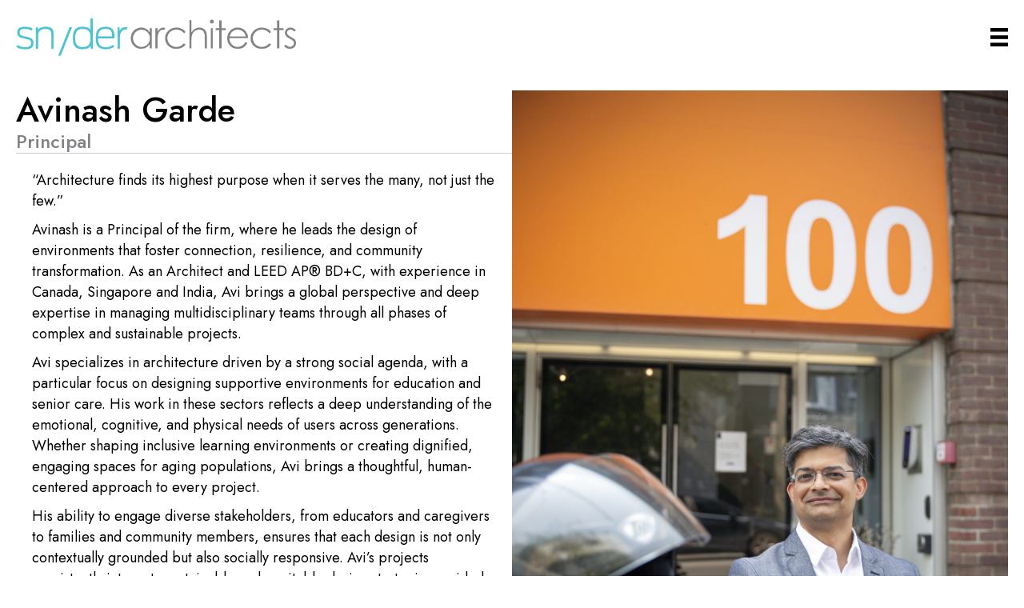

--- FILE ---
content_type: text/html; charset=UTF-8
request_url: http://snyderarchitects.ca/staff/avinash-garde/
body_size: 44944
content:
<!DOCTYPE html>
<html lang="en-CA">
<head>
<meta charset="UTF-8" />
<script>
var gform;gform||(document.addEventListener("gform_main_scripts_loaded",function(){gform.scriptsLoaded=!0}),document.addEventListener("gform/theme/scripts_loaded",function(){gform.themeScriptsLoaded=!0}),window.addEventListener("DOMContentLoaded",function(){gform.domLoaded=!0}),gform={domLoaded:!1,scriptsLoaded:!1,themeScriptsLoaded:!1,isFormEditor:()=>"function"==typeof InitializeEditor,callIfLoaded:function(o){return!(!gform.domLoaded||!gform.scriptsLoaded||!gform.themeScriptsLoaded&&!gform.isFormEditor()||(gform.isFormEditor()&&console.warn("The use of gform.initializeOnLoaded() is deprecated in the form editor context and will be removed in Gravity Forms 3.1."),o(),0))},initializeOnLoaded:function(o){gform.callIfLoaded(o)||(document.addEventListener("gform_main_scripts_loaded",()=>{gform.scriptsLoaded=!0,gform.callIfLoaded(o)}),document.addEventListener("gform/theme/scripts_loaded",()=>{gform.themeScriptsLoaded=!0,gform.callIfLoaded(o)}),window.addEventListener("DOMContentLoaded",()=>{gform.domLoaded=!0,gform.callIfLoaded(o)}))},hooks:{action:{},filter:{}},addAction:function(o,r,e,t){gform.addHook("action",o,r,e,t)},addFilter:function(o,r,e,t){gform.addHook("filter",o,r,e,t)},doAction:function(o){gform.doHook("action",o,arguments)},applyFilters:function(o){return gform.doHook("filter",o,arguments)},removeAction:function(o,r){gform.removeHook("action",o,r)},removeFilter:function(o,r,e){gform.removeHook("filter",o,r,e)},addHook:function(o,r,e,t,n){null==gform.hooks[o][r]&&(gform.hooks[o][r]=[]);var d=gform.hooks[o][r];null==n&&(n=r+"_"+d.length),gform.hooks[o][r].push({tag:n,callable:e,priority:t=null==t?10:t})},doHook:function(r,o,e){var t;if(e=Array.prototype.slice.call(e,1),null!=gform.hooks[r][o]&&((o=gform.hooks[r][o]).sort(function(o,r){return o.priority-r.priority}),o.forEach(function(o){"function"!=typeof(t=o.callable)&&(t=window[t]),"action"==r?t.apply(null,e):e[0]=t.apply(null,e)})),"filter"==r)return e[0]},removeHook:function(o,r,t,n){var e;null!=gform.hooks[o][r]&&(e=(e=gform.hooks[o][r]).filter(function(o,r,e){return!!(null!=n&&n!=o.tag||null!=t&&t!=o.priority)}),gform.hooks[o][r]=e)}});
</script>

<meta name='viewport' content='width=device-width, initial-scale=1.0' />
<meta http-equiv='X-UA-Compatible' content='IE=edge' />
<link rel="profile" href="https://gmpg.org/xfn/11" />
<meta name='robots' content='index, follow, max-image-preview:large, max-snippet:-1, max-video-preview:-1' />

	<!-- This site is optimized with the Yoast SEO plugin v25.6 - https://yoast.com/wordpress/plugins/seo/ -->
	<title>Avinash Garde - Snyder Architects</title>
	<meta name="description" content="As a Principal at Snyder Architects, Avinash Garde specializes in designing supportive educational and senior care environments. His human-centered approach and global experience deliver sustainable and community-focused projects." />
	<link rel="canonical" href="https://snyderarchitects.ca/staff/avinash-garde/" />
	<meta property="og:locale" content="en_US" />
	<meta property="og:type" content="article" />
	<meta property="og:title" content="Avinash Garde - Snyder Architects" />
	<meta property="og:description" content="As a Principal at Snyder Architects, Avinash Garde specializes in designing supportive educational and senior care environments. His human-centered approach and global experience deliver sustainable and community-focused projects." />
	<meta property="og:url" content="https://snyderarchitects.ca/staff/avinash-garde/" />
	<meta property="og:site_name" content="Snyder Architects" />
	<meta property="article:modified_time" content="2025-09-08T13:47:18+00:00" />
	<meta property="og:image" content="https://snyderarchitects.ca/wp-content/uploads/2025/03/AVINASHG-28-scaled.jpg" />
	<meta property="og:image:width" content="1707" />
	<meta property="og:image:height" content="2560" />
	<meta property="og:image:type" content="image/jpeg" />
	<meta name="twitter:card" content="summary_large_image" />
	<meta name="twitter:label1" content="Est. reading time" />
	<meta name="twitter:data1" content="1 minute" />
	<script type="application/ld+json" class="yoast-schema-graph">{"@context":"https://schema.org","@graph":[{"@type":"WebPage","@id":"https://snyderarchitects.ca/staff/avinash-garde/","url":"https://snyderarchitects.ca/staff/avinash-garde/","name":"Avinash Garde - Snyder Architects","isPartOf":{"@id":"https://snyderarchitects.ca/#website"},"primaryImageOfPage":{"@id":"https://snyderarchitects.ca/staff/avinash-garde/#primaryimage"},"image":{"@id":"https://snyderarchitects.ca/staff/avinash-garde/#primaryimage"},"thumbnailUrl":"https://snyderarchitects.ca/wp-content/uploads/2025/03/AVINASHG-28-scaled.jpg","datePublished":"2025-03-06T22:14:52+00:00","dateModified":"2025-09-08T13:47:18+00:00","description":"As a Principal at Snyder Architects, Avinash Garde specializes in designing supportive educational and senior care environments. His human-centered approach and global experience deliver sustainable and community-focused projects.","breadcrumb":{"@id":"https://snyderarchitects.ca/staff/avinash-garde/#breadcrumb"},"inLanguage":"en-CA","potentialAction":[{"@type":"ReadAction","target":["https://snyderarchitects.ca/staff/avinash-garde/"]}]},{"@type":"ImageObject","inLanguage":"en-CA","@id":"https://snyderarchitects.ca/staff/avinash-garde/#primaryimage","url":"https://snyderarchitects.ca/wp-content/uploads/2025/03/AVINASHG-28-scaled.jpg","contentUrl":"https://snyderarchitects.ca/wp-content/uploads/2025/03/AVINASHG-28-scaled.jpg","width":1707,"height":2560},{"@type":"BreadcrumbList","@id":"https://snyderarchitects.ca/staff/avinash-garde/#breadcrumb","itemListElement":[{"@type":"ListItem","position":1,"name":"Home","item":"https://snyderarchitects.ca/"},{"@type":"ListItem","position":2,"name":"Avinash Garde"}]},{"@type":"WebSite","@id":"https://snyderarchitects.ca/#website","url":"https://snyderarchitects.ca/","name":"Snyder Architects","description":"","publisher":{"@id":"https://snyderarchitects.ca/#organization"},"potentialAction":[{"@type":"SearchAction","target":{"@type":"EntryPoint","urlTemplate":"https://snyderarchitects.ca/?s={search_term_string}"},"query-input":{"@type":"PropertyValueSpecification","valueRequired":true,"valueName":"search_term_string"}}],"inLanguage":"en-CA"},{"@type":"Organization","@id":"https://snyderarchitects.ca/#organization","name":"Snyder Architects","url":"https://snyderarchitects.ca/","logo":{"@type":"ImageObject","inLanguage":"en-CA","@id":"https://snyderarchitects.ca/#/schema/logo/image/","url":"https://snyderarchitects.ca/wp-content/uploads/2025/01/Snyder-Logo.png","contentUrl":"https://snyderarchitects.ca/wp-content/uploads/2025/01/Snyder-Logo.png","width":533,"height":81,"caption":"Snyder Architects"},"image":{"@id":"https://snyderarchitects.ca/#/schema/logo/image/"},"sameAs":["https://www.linkedin.com/company/snyder-architects","https://www.instagram.com/snyderarchitects.ca/"]}]}</script>
	<!-- / Yoast SEO plugin. -->


<link rel='dns-prefetch' href='//fonts.googleapis.com' />
<link href='https://fonts.gstatic.com' crossorigin rel='preconnect' />
<link rel="alternate" type="application/rss+xml" title="Snyder Architects &raquo; Feed" href="https://snyderarchitects.ca/feed/" />
<link rel="alternate" title="oEmbed (JSON)" type="application/json+oembed" href="https://snyderarchitects.ca/wp-json/oembed/1.0/embed?url=https%3A%2F%2Fsnyderarchitects.ca%2Fstaff%2Favinash-garde%2F" />
<link rel="alternate" title="oEmbed (XML)" type="text/xml+oembed" href="https://snyderarchitects.ca/wp-json/oembed/1.0/embed?url=https%3A%2F%2Fsnyderarchitects.ca%2Fstaff%2Favinash-garde%2F&#038;format=xml" />
<link rel="preload" href="http://snyderarchitects.ca/wp-content/plugins/bb-plugin/fonts/fontawesome/5.15.4/webfonts/fa-solid-900.woff2" as="font" type="font/woff2" crossorigin="anonymous">
<link rel="preload" href="http://snyderarchitects.ca/wp-content/plugins/bb-plugin/fonts/fontawesome/5.15.4/webfonts/fa-regular-400.woff2" as="font" type="font/woff2" crossorigin="anonymous">
<link rel="preload" href="http://snyderarchitects.ca/wp-content/plugins/bb-plugin/fonts/fontawesome/5.15.4/webfonts/fa-brands-400.woff2" as="font" type="font/woff2" crossorigin="anonymous">
<style id='wp-img-auto-sizes-contain-inline-css'>
img:is([sizes=auto i],[sizes^="auto," i]){contain-intrinsic-size:3000px 1500px}
/*# sourceURL=wp-img-auto-sizes-contain-inline-css */
</style>
<style id='wp-emoji-styles-inline-css'>

	img.wp-smiley, img.emoji {
		display: inline !important;
		border: none !important;
		box-shadow: none !important;
		height: 1em !important;
		width: 1em !important;
		margin: 0 0.07em !important;
		vertical-align: -0.1em !important;
		background: none !important;
		padding: 0 !important;
	}
/*# sourceURL=wp-emoji-styles-inline-css */
</style>
<style id='wp-block-library-inline-css'>
:root{--wp-block-synced-color:#7a00df;--wp-block-synced-color--rgb:122,0,223;--wp-bound-block-color:var(--wp-block-synced-color);--wp-editor-canvas-background:#ddd;--wp-admin-theme-color:#007cba;--wp-admin-theme-color--rgb:0,124,186;--wp-admin-theme-color-darker-10:#006ba1;--wp-admin-theme-color-darker-10--rgb:0,107,160.5;--wp-admin-theme-color-darker-20:#005a87;--wp-admin-theme-color-darker-20--rgb:0,90,135;--wp-admin-border-width-focus:2px}@media (min-resolution:192dpi){:root{--wp-admin-border-width-focus:1.5px}}.wp-element-button{cursor:pointer}:root .has-very-light-gray-background-color{background-color:#eee}:root .has-very-dark-gray-background-color{background-color:#313131}:root .has-very-light-gray-color{color:#eee}:root .has-very-dark-gray-color{color:#313131}:root .has-vivid-green-cyan-to-vivid-cyan-blue-gradient-background{background:linear-gradient(135deg,#00d084,#0693e3)}:root .has-purple-crush-gradient-background{background:linear-gradient(135deg,#34e2e4,#4721fb 50%,#ab1dfe)}:root .has-hazy-dawn-gradient-background{background:linear-gradient(135deg,#faaca8,#dad0ec)}:root .has-subdued-olive-gradient-background{background:linear-gradient(135deg,#fafae1,#67a671)}:root .has-atomic-cream-gradient-background{background:linear-gradient(135deg,#fdd79a,#004a59)}:root .has-nightshade-gradient-background{background:linear-gradient(135deg,#330968,#31cdcf)}:root .has-midnight-gradient-background{background:linear-gradient(135deg,#020381,#2874fc)}:root{--wp--preset--font-size--normal:16px;--wp--preset--font-size--huge:42px}.has-regular-font-size{font-size:1em}.has-larger-font-size{font-size:2.625em}.has-normal-font-size{font-size:var(--wp--preset--font-size--normal)}.has-huge-font-size{font-size:var(--wp--preset--font-size--huge)}.has-text-align-center{text-align:center}.has-text-align-left{text-align:left}.has-text-align-right{text-align:right}.has-fit-text{white-space:nowrap!important}#end-resizable-editor-section{display:none}.aligncenter{clear:both}.items-justified-left{justify-content:flex-start}.items-justified-center{justify-content:center}.items-justified-right{justify-content:flex-end}.items-justified-space-between{justify-content:space-between}.screen-reader-text{border:0;clip-path:inset(50%);height:1px;margin:-1px;overflow:hidden;padding:0;position:absolute;width:1px;word-wrap:normal!important}.screen-reader-text:focus{background-color:#ddd;clip-path:none;color:#444;display:block;font-size:1em;height:auto;left:5px;line-height:normal;padding:15px 23px 14px;text-decoration:none;top:5px;width:auto;z-index:100000}html :where(.has-border-color){border-style:solid}html :where([style*=border-top-color]){border-top-style:solid}html :where([style*=border-right-color]){border-right-style:solid}html :where([style*=border-bottom-color]){border-bottom-style:solid}html :where([style*=border-left-color]){border-left-style:solid}html :where([style*=border-width]){border-style:solid}html :where([style*=border-top-width]){border-top-style:solid}html :where([style*=border-right-width]){border-right-style:solid}html :where([style*=border-bottom-width]){border-bottom-style:solid}html :where([style*=border-left-width]){border-left-style:solid}html :where(img[class*=wp-image-]){height:auto;max-width:100%}:where(figure){margin:0 0 1em}html :where(.is-position-sticky){--wp-admin--admin-bar--position-offset:var(--wp-admin--admin-bar--height,0px)}@media screen and (max-width:600px){html :where(.is-position-sticky){--wp-admin--admin-bar--position-offset:0px}}

/*# sourceURL=wp-block-library-inline-css */
</style><style id='global-styles-inline-css'>
:root{--wp--preset--aspect-ratio--square: 1;--wp--preset--aspect-ratio--4-3: 4/3;--wp--preset--aspect-ratio--3-4: 3/4;--wp--preset--aspect-ratio--3-2: 3/2;--wp--preset--aspect-ratio--2-3: 2/3;--wp--preset--aspect-ratio--16-9: 16/9;--wp--preset--aspect-ratio--9-16: 9/16;--wp--preset--color--black: #000000;--wp--preset--color--cyan-bluish-gray: #abb8c3;--wp--preset--color--white: #ffffff;--wp--preset--color--pale-pink: #f78da7;--wp--preset--color--vivid-red: #cf2e2e;--wp--preset--color--luminous-vivid-orange: #ff6900;--wp--preset--color--luminous-vivid-amber: #fcb900;--wp--preset--color--light-green-cyan: #7bdcb5;--wp--preset--color--vivid-green-cyan: #00d084;--wp--preset--color--pale-cyan-blue: #8ed1fc;--wp--preset--color--vivid-cyan-blue: #0693e3;--wp--preset--color--vivid-purple: #9b51e0;--wp--preset--color--fl-heading-text: #000000;--wp--preset--color--fl-body-bg: #ffffff;--wp--preset--color--fl-body-text: #010101;--wp--preset--color--fl-accent: #2b7bb9;--wp--preset--color--fl-accent-hover: #2b7bb9;--wp--preset--color--fl-topbar-bg: #ffffff;--wp--preset--color--fl-topbar-text: #000000;--wp--preset--color--fl-topbar-link: #2b7bb9;--wp--preset--color--fl-topbar-hover: #2b7bb9;--wp--preset--color--fl-header-bg: #ffffff;--wp--preset--color--fl-header-text: #000000;--wp--preset--color--fl-header-link: #2b7bb9;--wp--preset--color--fl-header-hover: #2b7bb9;--wp--preset--color--fl-nav-bg: #ffffff;--wp--preset--color--fl-nav-link: #2b7bb9;--wp--preset--color--fl-nav-hover: #2b7bb9;--wp--preset--color--fl-content-bg: #ffffff;--wp--preset--color--fl-footer-widgets-bg: #ffffff;--wp--preset--color--fl-footer-widgets-text: #000000;--wp--preset--color--fl-footer-widgets-link: #2b7bb9;--wp--preset--color--fl-footer-widgets-hover: #2b7bb9;--wp--preset--color--fl-footer-bg: #ffffff;--wp--preset--color--fl-footer-text: #000000;--wp--preset--color--fl-footer-link: #2b7bb9;--wp--preset--color--fl-footer-hover: #2b7bb9;--wp--preset--gradient--vivid-cyan-blue-to-vivid-purple: linear-gradient(135deg,rgb(6,147,227) 0%,rgb(155,81,224) 100%);--wp--preset--gradient--light-green-cyan-to-vivid-green-cyan: linear-gradient(135deg,rgb(122,220,180) 0%,rgb(0,208,130) 100%);--wp--preset--gradient--luminous-vivid-amber-to-luminous-vivid-orange: linear-gradient(135deg,rgb(252,185,0) 0%,rgb(255,105,0) 100%);--wp--preset--gradient--luminous-vivid-orange-to-vivid-red: linear-gradient(135deg,rgb(255,105,0) 0%,rgb(207,46,46) 100%);--wp--preset--gradient--very-light-gray-to-cyan-bluish-gray: linear-gradient(135deg,rgb(238,238,238) 0%,rgb(169,184,195) 100%);--wp--preset--gradient--cool-to-warm-spectrum: linear-gradient(135deg,rgb(74,234,220) 0%,rgb(151,120,209) 20%,rgb(207,42,186) 40%,rgb(238,44,130) 60%,rgb(251,105,98) 80%,rgb(254,248,76) 100%);--wp--preset--gradient--blush-light-purple: linear-gradient(135deg,rgb(255,206,236) 0%,rgb(152,150,240) 100%);--wp--preset--gradient--blush-bordeaux: linear-gradient(135deg,rgb(254,205,165) 0%,rgb(254,45,45) 50%,rgb(107,0,62) 100%);--wp--preset--gradient--luminous-dusk: linear-gradient(135deg,rgb(255,203,112) 0%,rgb(199,81,192) 50%,rgb(65,88,208) 100%);--wp--preset--gradient--pale-ocean: linear-gradient(135deg,rgb(255,245,203) 0%,rgb(182,227,212) 50%,rgb(51,167,181) 100%);--wp--preset--gradient--electric-grass: linear-gradient(135deg,rgb(202,248,128) 0%,rgb(113,206,126) 100%);--wp--preset--gradient--midnight: linear-gradient(135deg,rgb(2,3,129) 0%,rgb(40,116,252) 100%);--wp--preset--font-size--small: 13px;--wp--preset--font-size--medium: 20px;--wp--preset--font-size--large: 36px;--wp--preset--font-size--x-large: 42px;--wp--preset--spacing--20: 0.44rem;--wp--preset--spacing--30: 0.67rem;--wp--preset--spacing--40: 1rem;--wp--preset--spacing--50: 1.5rem;--wp--preset--spacing--60: 2.25rem;--wp--preset--spacing--70: 3.38rem;--wp--preset--spacing--80: 5.06rem;--wp--preset--shadow--natural: 6px 6px 9px rgba(0, 0, 0, 0.2);--wp--preset--shadow--deep: 12px 12px 50px rgba(0, 0, 0, 0.4);--wp--preset--shadow--sharp: 6px 6px 0px rgba(0, 0, 0, 0.2);--wp--preset--shadow--outlined: 6px 6px 0px -3px rgb(255, 255, 255), 6px 6px rgb(0, 0, 0);--wp--preset--shadow--crisp: 6px 6px 0px rgb(0, 0, 0);}:where(.is-layout-flex){gap: 0.5em;}:where(.is-layout-grid){gap: 0.5em;}body .is-layout-flex{display: flex;}.is-layout-flex{flex-wrap: wrap;align-items: center;}.is-layout-flex > :is(*, div){margin: 0;}body .is-layout-grid{display: grid;}.is-layout-grid > :is(*, div){margin: 0;}:where(.wp-block-columns.is-layout-flex){gap: 2em;}:where(.wp-block-columns.is-layout-grid){gap: 2em;}:where(.wp-block-post-template.is-layout-flex){gap: 1.25em;}:where(.wp-block-post-template.is-layout-grid){gap: 1.25em;}.has-black-color{color: var(--wp--preset--color--black) !important;}.has-cyan-bluish-gray-color{color: var(--wp--preset--color--cyan-bluish-gray) !important;}.has-white-color{color: var(--wp--preset--color--white) !important;}.has-pale-pink-color{color: var(--wp--preset--color--pale-pink) !important;}.has-vivid-red-color{color: var(--wp--preset--color--vivid-red) !important;}.has-luminous-vivid-orange-color{color: var(--wp--preset--color--luminous-vivid-orange) !important;}.has-luminous-vivid-amber-color{color: var(--wp--preset--color--luminous-vivid-amber) !important;}.has-light-green-cyan-color{color: var(--wp--preset--color--light-green-cyan) !important;}.has-vivid-green-cyan-color{color: var(--wp--preset--color--vivid-green-cyan) !important;}.has-pale-cyan-blue-color{color: var(--wp--preset--color--pale-cyan-blue) !important;}.has-vivid-cyan-blue-color{color: var(--wp--preset--color--vivid-cyan-blue) !important;}.has-vivid-purple-color{color: var(--wp--preset--color--vivid-purple) !important;}.has-black-background-color{background-color: var(--wp--preset--color--black) !important;}.has-cyan-bluish-gray-background-color{background-color: var(--wp--preset--color--cyan-bluish-gray) !important;}.has-white-background-color{background-color: var(--wp--preset--color--white) !important;}.has-pale-pink-background-color{background-color: var(--wp--preset--color--pale-pink) !important;}.has-vivid-red-background-color{background-color: var(--wp--preset--color--vivid-red) !important;}.has-luminous-vivid-orange-background-color{background-color: var(--wp--preset--color--luminous-vivid-orange) !important;}.has-luminous-vivid-amber-background-color{background-color: var(--wp--preset--color--luminous-vivid-amber) !important;}.has-light-green-cyan-background-color{background-color: var(--wp--preset--color--light-green-cyan) !important;}.has-vivid-green-cyan-background-color{background-color: var(--wp--preset--color--vivid-green-cyan) !important;}.has-pale-cyan-blue-background-color{background-color: var(--wp--preset--color--pale-cyan-blue) !important;}.has-vivid-cyan-blue-background-color{background-color: var(--wp--preset--color--vivid-cyan-blue) !important;}.has-vivid-purple-background-color{background-color: var(--wp--preset--color--vivid-purple) !important;}.has-black-border-color{border-color: var(--wp--preset--color--black) !important;}.has-cyan-bluish-gray-border-color{border-color: var(--wp--preset--color--cyan-bluish-gray) !important;}.has-white-border-color{border-color: var(--wp--preset--color--white) !important;}.has-pale-pink-border-color{border-color: var(--wp--preset--color--pale-pink) !important;}.has-vivid-red-border-color{border-color: var(--wp--preset--color--vivid-red) !important;}.has-luminous-vivid-orange-border-color{border-color: var(--wp--preset--color--luminous-vivid-orange) !important;}.has-luminous-vivid-amber-border-color{border-color: var(--wp--preset--color--luminous-vivid-amber) !important;}.has-light-green-cyan-border-color{border-color: var(--wp--preset--color--light-green-cyan) !important;}.has-vivid-green-cyan-border-color{border-color: var(--wp--preset--color--vivid-green-cyan) !important;}.has-pale-cyan-blue-border-color{border-color: var(--wp--preset--color--pale-cyan-blue) !important;}.has-vivid-cyan-blue-border-color{border-color: var(--wp--preset--color--vivid-cyan-blue) !important;}.has-vivid-purple-border-color{border-color: var(--wp--preset--color--vivid-purple) !important;}.has-vivid-cyan-blue-to-vivid-purple-gradient-background{background: var(--wp--preset--gradient--vivid-cyan-blue-to-vivid-purple) !important;}.has-light-green-cyan-to-vivid-green-cyan-gradient-background{background: var(--wp--preset--gradient--light-green-cyan-to-vivid-green-cyan) !important;}.has-luminous-vivid-amber-to-luminous-vivid-orange-gradient-background{background: var(--wp--preset--gradient--luminous-vivid-amber-to-luminous-vivid-orange) !important;}.has-luminous-vivid-orange-to-vivid-red-gradient-background{background: var(--wp--preset--gradient--luminous-vivid-orange-to-vivid-red) !important;}.has-very-light-gray-to-cyan-bluish-gray-gradient-background{background: var(--wp--preset--gradient--very-light-gray-to-cyan-bluish-gray) !important;}.has-cool-to-warm-spectrum-gradient-background{background: var(--wp--preset--gradient--cool-to-warm-spectrum) !important;}.has-blush-light-purple-gradient-background{background: var(--wp--preset--gradient--blush-light-purple) !important;}.has-blush-bordeaux-gradient-background{background: var(--wp--preset--gradient--blush-bordeaux) !important;}.has-luminous-dusk-gradient-background{background: var(--wp--preset--gradient--luminous-dusk) !important;}.has-pale-ocean-gradient-background{background: var(--wp--preset--gradient--pale-ocean) !important;}.has-electric-grass-gradient-background{background: var(--wp--preset--gradient--electric-grass) !important;}.has-midnight-gradient-background{background: var(--wp--preset--gradient--midnight) !important;}.has-small-font-size{font-size: var(--wp--preset--font-size--small) !important;}.has-medium-font-size{font-size: var(--wp--preset--font-size--medium) !important;}.has-large-font-size{font-size: var(--wp--preset--font-size--large) !important;}.has-x-large-font-size{font-size: var(--wp--preset--font-size--x-large) !important;}
/*# sourceURL=global-styles-inline-css */
</style>

<style id='classic-theme-styles-inline-css'>
/*! This file is auto-generated */
.wp-block-button__link{color:#fff;background-color:#32373c;border-radius:9999px;box-shadow:none;text-decoration:none;padding:calc(.667em + 2px) calc(1.333em + 2px);font-size:1.125em}.wp-block-file__button{background:#32373c;color:#fff;text-decoration:none}
/*# sourceURL=/wp-includes/css/classic-themes.min.css */
</style>
<link rel='stylesheet' id='fl-builder-layout-263-css' href='https://snyderarchitects.ca/wp-content/uploads/bb-plugin/cache/263-layout.css?ver=78674cfc4d7bee8bdb4b45a322d9d1a7' media='all' />
<link rel='stylesheet' id='font-awesome-5-css' href='http://snyderarchitects.ca/wp-content/plugins/bb-plugin/fonts/fontawesome/5.15.4/css/all.min.css?ver=2.9.2.1' media='all' />
<link rel='stylesheet' id='fl-builder-layout-bundle-cb5e3ced9efd407f8f6e124fb5721501-css' href='https://snyderarchitects.ca/wp-content/uploads/bb-plugin/cache/cb5e3ced9efd407f8f6e124fb5721501-layout-bundle.css?ver=2.9.2.1-1.5.1' media='all' />
<link rel='stylesheet' id='jquery-magnificpopup-css' href='http://snyderarchitects.ca/wp-content/plugins/bb-plugin/css/jquery.magnificpopup.min.css?ver=2.9.2.1' media='all' />
<link rel='stylesheet' id='base-css' href='http://snyderarchitects.ca/wp-content/themes/bb-theme/css/base.min.css?ver=1.7.18.1' media='all' />
<link rel='stylesheet' id='fl-automator-skin-css' href='https://snyderarchitects.ca/wp-content/uploads/bb-theme/skin-68b9fcd704466.css?ver=1.7.18.1' media='all' />
<link rel='stylesheet' id='fl-child-theme-css' href='http://snyderarchitects.ca/wp-content/themes/bb-theme-child/style.css?ver=6.9' media='all' />
<link rel='stylesheet' id='fl-builder-google-fonts-278a233b8abf323f2a3a6d36c61333d4-css' href='//fonts.googleapis.com/css?family=Jost%3A300%2C400%2C700%2C500%2C400&#038;ver=6.9' media='all' />
<script src="http://snyderarchitects.ca/wp-includes/js/jquery/jquery.min.js?ver=3.7.1" id="jquery-core-js"></script>
<script src="http://snyderarchitects.ca/wp-includes/js/jquery/jquery-migrate.min.js?ver=3.4.1" id="jquery-migrate-js"></script>
<link rel="https://api.w.org/" href="https://snyderarchitects.ca/wp-json/" /><link rel="alternate" title="JSON" type="application/json" href="https://snyderarchitects.ca/wp-json/wp/v2/staff/263" /><link rel="EditURI" type="application/rsd+xml" title="RSD" href="https://snyderarchitects.ca/xmlrpc.php?rsd" />
<meta name="generator" content="WordPress 6.9" />
<link rel='shortlink' href='https://snyderarchitects.ca/?p=263' />
<!-- start Simple Custom CSS and JS -->
<script>
jQuery(document).ready(function( $ ){
    $('#menu-main-navigation li:last-child').after('<div class="menu-socials"><a href="http://www.linkedin.com/company/snyder-architects" target="_blank" rel="noopener nofollow"><i class="fab fa-linkedin" aria-hidden="true"></i></a><a href="https://www.instagram.com/snyderarchitects.ca/" target="_blank" rel="noopener nofollow"><i class="fab fa-instagram" aria-hidden="true"></i></a></div>');
});

</script>
<!-- end Simple Custom CSS and JS -->
<link rel="icon" href="https://snyderarchitects.ca/wp-content/uploads/2025/09/cropped-favicon-32x32.jpg" sizes="32x32" />
<link rel="icon" href="https://snyderarchitects.ca/wp-content/uploads/2025/09/cropped-favicon-192x192.jpg" sizes="192x192" />
<link rel="apple-touch-icon" href="https://snyderarchitects.ca/wp-content/uploads/2025/09/cropped-favicon-180x180.jpg" />
<meta name="msapplication-TileImage" content="https://snyderarchitects.ca/wp-content/uploads/2025/09/cropped-favicon-270x270.jpg" />

<!-- Google tag (gtag.js) -->
<script async src="https://www.googletagmanager.com/gtag/js?id=G-1VXQGGZCKW"></script>
<script>
  window.dataLayer = window.dataLayer || [];
  function gtag(){dataLayer.push(arguments);}
  gtag('js', new Date());

  gtag('config', 'G-1VXQGGZCKW');
</script>

</head>
<body class="wp-singular staff-template-default single single-staff postid-263 wp-theme-bb-theme wp-child-theme-bb-theme-child fl-builder fl-builder-2-9-2-1 fl-themer-1-5-1 fl-theme-1-7-18-1 fl-no-js fl-theme-builder-header fl-theme-builder-header-global-header fl-theme-builder-footer fl-theme-builder-footer-global-footer fl-theme-builder-singular fl-theme-builder-singular-staff-template fl-framework-base fl-preset-default fl-full-width fl-search-active" itemscope="itemscope" itemtype="https://schema.org/WebPage">
<a aria-label="Skip to content" class="fl-screen-reader-text" href="#fl-main-content">Skip to content</a><div class="fl-page">
	<header class="fl-builder-content fl-builder-content-18 fl-builder-global-templates-locked" data-post-id="18" data-type="header" data-sticky="0" data-sticky-on="" data-sticky-breakpoint="medium" data-shrink="0" data-overlay="0" data-overlay-bg="transparent" data-shrink-image-height="50px" role="banner" itemscope="itemscope" itemtype="http://schema.org/WPHeader"><div class="fl-row fl-row-full-width fl-row-bg-none fl-node-hkeid9bw7q3f fl-row-default-height fl-row-align-center" data-node="hkeid9bw7q3f">
	<div class="fl-row-content-wrap">
								<div class="fl-row-content fl-row-fixed-width fl-node-content">
		
<div class="fl-col-group fl-node-z8957sbavkjo fl-col-group-equal-height fl-col-group-align-center fl-col-group-custom-width" data-node="z8957sbavkjo">
			<div class="fl-col fl-node-zok05mrd68ul fl-col-bg-color fl-col-small fl-col-small-custom-width" data-node="zok05mrd68ul">
	<div class="fl-col-content fl-node-content"><div class="fl-module fl-module-photo fl-node-atgcz17kfq5n" data-node="atgcz17kfq5n">
	<div class="fl-module-content fl-node-content">
		<div class="fl-photo fl-photo-align-left" itemscope itemtype="https://schema.org/ImageObject">
	<div class="fl-photo-content fl-photo-img-png">
				<a href="https://snyderarchitects.ca/" target="_self" itemprop="url">
				<img loading="lazy" decoding="async" class="fl-photo-img wp-image-26 size-full" src="https://snyderarchitects.ca/wp-content/uploads/2025/01/Snyder-Logo.png" alt="Snyder Logo" itemprop="image" height="81" width="533" title="Snyder Logo"  data-no-lazy="1" srcset="https://snyderarchitects.ca/wp-content/uploads/2025/01/Snyder-Logo.png 533w, https://snyderarchitects.ca/wp-content/uploads/2025/01/Snyder-Logo-300x46.png 300w" sizes="auto, (max-width: 533px) 100vw, 533px" />
				</a>
					</div>
	</div>
	</div>
</div>
</div>
</div>
			<div class="fl-col fl-node-omnvur8wh5dj fl-col-bg-color fl-col-small fl-col-small-custom-width" data-node="omnvur8wh5dj">
	<div class="fl-col-content fl-node-content"><div class="fl-module fl-module-menu fl-node-rox3y0mig2ek" data-node="rox3y0mig2ek">
	<div class="fl-module-content fl-node-content">
		<div class="fl-menu fl-menu-responsive-toggle-always fl-menu-responsive-flyout-overlay fl-flyout-right">
	<button class="fl-menu-mobile-toggle hamburger" aria-label="Main Menu"><span class="fl-menu-icon svg-container"><svg version="1.1" class="hamburger-menu" xmlns="http://www.w3.org/2000/svg" xmlns:xlink="http://www.w3.org/1999/xlink" viewBox="0 0 512 512">
<rect class="fl-hamburger-menu-top" width="512" height="102"/>
<rect class="fl-hamburger-menu-middle" y="205" width="512" height="102"/>
<rect class="fl-hamburger-menu-bottom" y="410" width="512" height="102"/>
</svg>
</span></button>	<div class="fl-clear"></div>
	<nav aria-label="Main Menu" itemscope="itemscope" itemtype="https://schema.org/SiteNavigationElement"><ul id="menu-main-navigation" class="menu fl-menu-horizontal fl-toggle-none"><li id="menu-item-82" class="menu-item menu-item-type-post_type menu-item-object-page menu-item-home"><a href="https://snyderarchitects.ca/">Home</a></li><li id="menu-item-83" class="menu-item menu-item-type-post_type menu-item-object-page"><a href="https://snyderarchitects.ca/about/">About</a></li><li id="menu-item-86" class="menu-item menu-item-type-post_type menu-item-object-page"><a href="https://snyderarchitects.ca/work/">Work</a></li><li id="menu-item-85" class="menu-item menu-item-type-post_type menu-item-object-page"><a href="https://snyderarchitects.ca/people/">People</a></li><li id="menu-item-84" class="menu-item menu-item-type-post_type menu-item-object-page"><a href="https://snyderarchitects.ca/contact/">Contact</a></li></ul></nav></div>
	</div>
</div>
</div>
</div>
	</div>
		</div>
	</div>
</div>
</header><div class="uabb-js-breakpoint" style="display: none;"></div>	<div id="fl-main-content" class="fl-page-content" itemprop="mainContentOfPage" role="main">

		<div class="fl-builder-content fl-builder-content-154 fl-builder-global-templates-locked" data-post-id="154"><div class="fl-row fl-row-full-width fl-row-bg-none fl-node-05nbj6of7wip fl-row-default-height fl-row-align-center" data-node="05nbj6of7wip">
	<div class="fl-row-content-wrap">
								<div class="fl-row-content fl-row-fixed-width fl-node-content">
		
<div class="fl-col-group fl-node-bea43qwtixdm fl-col-group-equal-height fl-col-group-align-top fl-col-group-medium-reversed fl-col-group-responsive-reversed" data-node="bea43qwtixdm">
			<div class="fl-col fl-node-vdrie4mwgp95 fl-col-bg-color fl-col-small" data-node="vdrie4mwgp95">
	<div class="fl-col-content fl-node-content"><div class="fl-module fl-module-heading fl-node-5eo2pjaw4cqg" data-node="5eo2pjaw4cqg">
	<div class="fl-module-content fl-node-content">
		<h2 class="fl-heading">
		<span class="fl-heading-text">Avinash Garde</span>
	</h2>
	</div>
</div>
<div class="fl-module fl-module-heading fl-node-qymib3knl5jz" data-node="qymib3knl5jz">
	<div class="fl-module-content fl-node-content">
		<h3 class="fl-heading">
		<span class="fl-heading-text"></span>
	</h3>
	</div>
</div>
<div class="fl-module fl-module-heading fl-node-sa4f3kytpwcz" data-node="sa4f3kytpwcz">
	<div class="fl-module-content fl-node-content">
		<h3 class="fl-heading">
		<span class="fl-heading-text">Principal</span>
	</h3>
	</div>
</div>
<div class="fl-module fl-module-separator fl-node-3xpsihjdlf6m" data-node="3xpsihjdlf6m">
	<div class="fl-module-content fl-node-content">
		<div class="fl-separator"></div>
	</div>
</div>
<div class="fl-module fl-module-fl-post-content fl-node-fjtxy58av0gn" data-node="fjtxy58av0gn">
	<div class="fl-module-content fl-node-content">
		<div class="fl-builder-content fl-builder-content-263 fl-builder-content-primary fl-builder-global-templates-locked" data-post-id="263"><div class="fl-row fl-row-fixed-width fl-row-bg-none fl-node-kt0s2nvguiqb fl-row-default-height fl-row-align-center" data-node="kt0s2nvguiqb">
	<div class="fl-row-content-wrap">
								<div class="fl-row-content fl-row-fixed-width fl-node-content">
		
<div class="fl-col-group fl-node-3t1a4hl8ipcw" data-node="3t1a4hl8ipcw">
			<div class="fl-col fl-node-5gx7wjs8mdba fl-col-bg-color" data-node="5gx7wjs8mdba">
	<div class="fl-col-content fl-node-content"><div class="fl-module fl-module-rich-text fl-node-k2g7zlxape0q" data-node="k2g7zlxape0q">
	<div class="fl-module-content fl-node-content">
		<div class="fl-rich-text">
	<p>“Architecture finds its highest purpose when it serves the many, not just the few.”</p>
<p>Avinash is a Principal of the firm, where he leads the design of environments that foster connection, resilience, and community transformation. As an Architect and LEED AP® BD+C, with experience in Canada, Singapore and India, Avi brings a global perspective and deep expertise in managing multidisciplinary teams through all phases of complex and sustainable projects.</p>
<p>Avi specializes in architecture driven by a strong social agenda, with a particular focus on designing supportive environments for education and senior care. His work in these sectors reflects a deep understanding of the emotional, cognitive, and physical needs of users across generations. Whether shaping inclusive learning environments or creating dignified, engaging spaces for aging populations, Avi brings a thoughtful, human-centered approach to every project.</p>
<p>His ability to engage diverse stakeholders, from educators and caregivers to families and community members, ensures that each design is not only contextually grounded but also socially responsive. Avi’s projects consistently integrate sustainable and equitable design strategies, guided by a belief that architecture can uplift individuals and strengthen the fabric of communities.</p>
<p><em>Fun Fact: Avi is the studio’s resident foodie and a passionate traveler, always on the lookout for his next culinary or cultural discovery.</em></p>
</div>
	</div>
</div>
</div>
</div>
	</div>
		</div>
	</div>
</div>
</div><div class="uabb-js-breakpoint" style="display: none;"></div>	</div>
</div>
</div>
</div>
			<div class="fl-col fl-node-5h7faxndryu1 fl-col-bg-color fl-col-small" data-node="5h7faxndryu1">
	<div class="fl-col-content fl-node-content"><div class="fl-module fl-module-photo fl-node-7mkirnuahgjd" data-node="7mkirnuahgjd">
	<div class="fl-module-content fl-node-content">
		<div class="fl-photo fl-photo-align-center" itemscope itemtype="https://schema.org/ImageObject">
	<div class="fl-photo-content fl-photo-img-jpg">
				<img loading="lazy" decoding="async" class="fl-photo-img wp-image-613 size-full" src="https://snyderarchitects.ca/wp-content/uploads/2025/03/AVINASHG-28-scaled.jpg" alt="AVINASHG-28" itemprop="image" height="2560" width="1707" title="AVINASHG-28" srcset="https://snyderarchitects.ca/wp-content/uploads/2025/03/AVINASHG-28-scaled.jpg 1707w, https://snyderarchitects.ca/wp-content/uploads/2025/03/AVINASHG-28-200x300.jpg 200w, https://snyderarchitects.ca/wp-content/uploads/2025/03/AVINASHG-28-683x1024.jpg 683w, https://snyderarchitects.ca/wp-content/uploads/2025/03/AVINASHG-28-768x1152.jpg 768w, https://snyderarchitects.ca/wp-content/uploads/2025/03/AVINASHG-28-1024x1536.jpg 1024w, https://snyderarchitects.ca/wp-content/uploads/2025/03/AVINASHG-28-1365x2048.jpg 1365w" sizes="auto, (max-width: 1707px) 100vw, 1707px" />
					</div>
	</div>
	</div>
</div>
</div>
</div>
	</div>

<div class="fl-col-group fl-node-jepbkx4hygsr" data-node="jepbkx4hygsr">
			<div class="fl-col fl-node-pek9xiuc8o0z fl-col-bg-color" data-node="pek9xiuc8o0z">
	<div class="fl-col-content fl-node-content"><div class="fl-module fl-module-separator fl-node-2klw09tidx1j" data-node="2klw09tidx1j">
	<div class="fl-module-content fl-node-content">
		<div class="fl-separator"></div>
	</div>
</div>
</div>
</div>
	</div>
		</div>
	</div>
</div>
</div><div class="uabb-js-breakpoint" style="display: none;"></div>
	</div><!-- .fl-page-content -->
	<footer class="fl-builder-content fl-builder-content-22 fl-builder-global-templates-locked" data-post-id="22" data-type="footer" itemscope="itemscope" itemtype="http://schema.org/WPFooter"><div class="fl-row fl-row-full-width fl-row-bg-none fl-node-efvhs3kdr2ay fl-row-default-height fl-row-align-center" data-node="efvhs3kdr2ay">
	<div class="fl-row-content-wrap">
								<div class="fl-row-content fl-row-fixed-width fl-node-content">
		
<div class="fl-col-group fl-node-zgukp3784l50 fl-col-group-equal-height fl-col-group-align-top" data-node="zgukp3784l50">
			<div class="fl-col fl-node-sngbki8vlw10 fl-col-bg-color fl-col-small" data-node="sngbki8vlw10">
	<div class="fl-col-content fl-node-content"><div class="fl-module fl-module-photo fl-node-4gdmz7shtuiv" data-node="4gdmz7shtuiv">
	<div class="fl-module-content fl-node-content">
		<div class="fl-photo fl-photo-align-left" itemscope itemtype="https://schema.org/ImageObject">
	<div class="fl-photo-content fl-photo-img-png">
				<a href="https://snyderarchitects.ca/" target="_self" itemprop="url">
				<img loading="lazy" decoding="async" class="fl-photo-img wp-image-26 size-full" src="https://snyderarchitects.ca/wp-content/uploads/2025/01/Snyder-Logo.png" alt="Snyder Logo" itemprop="image" height="81" width="533" title="Snyder Logo" srcset="https://snyderarchitects.ca/wp-content/uploads/2025/01/Snyder-Logo.png 533w, https://snyderarchitects.ca/wp-content/uploads/2025/01/Snyder-Logo-300x46.png 300w" sizes="auto, (max-width: 533px) 100vw, 533px" />
				</a>
					</div>
	</div>
	</div>
</div>
<div class="fl-module fl-module-icon-group fl-node-ldhn6eg3x5ur" data-node="ldhn6eg3x5ur">
	<div class="fl-module-content fl-node-content">
		<div class="fl-icon-group">
	<span class="fl-icon">
								<a href="http://www.linkedin.com/company/snyder-architects" target="_blank" rel="noopener nofollow" >
							<i class="fab fa-linkedin" aria-hidden="true"></i>
						</a>
			</span>
		<span class="fl-icon">
								<a href="https://www.instagram.com/snyderarchitects.ca/" target="_blank" rel="noopener nofollow" >
							<i class="fab fa-instagram" aria-hidden="true"></i>
						</a>
			</span>
	</div>
	</div>
</div>
</div>
</div>
			<div class="fl-col fl-node-mhlnj4czwv7y fl-col-bg-color fl-col-small" data-node="mhlnj4czwv7y">
	<div class="fl-col-content fl-node-content"><div class="fl-module fl-module-rich-text fl-node-j3h7e4okfln1" data-node="j3h7e4okfln1">
	<div class="fl-module-content fl-node-content">
		<div class="fl-rich-text">
	<p>100 Broadview Ave, Suite 301<br />
Toronto, Ontario, M4M 3H3<br />
416.966.5444<br />
<a href="mailto:info@snyderarchitects.ca">info@snyderarchitects.ca</a></p>
</div>
	</div>
</div>
</div>
</div>
	</div>
		</div>
	</div>
</div>
</footer><div class="uabb-js-breakpoint" style="display: none;"></div>	</div><!-- .fl-page -->
<script type="speculationrules">
{"prefetch":[{"source":"document","where":{"and":[{"href_matches":"/*"},{"not":{"href_matches":["/wp-*.php","/wp-admin/*","/wp-content/uploads/*","/wp-content/*","/wp-content/plugins/*","/wp-content/themes/bb-theme-child/*","/wp-content/themes/bb-theme/*","/*\\?(.+)"]}},{"not":{"selector_matches":"a[rel~=\"nofollow\"]"}},{"not":{"selector_matches":".no-prefetch, .no-prefetch a"}}]},"eagerness":"conservative"}]}
</script>
<script src="https://snyderarchitects.ca/wp-content/uploads/bb-plugin/cache/263-layout.js?ver=8100d661b8a9f8074299e98c5ffc5183" id="fl-builder-layout-263-js"></script>
<script src="http://snyderarchitects.ca/wp-content/plugins/bb-plugin/js/jquery.imagesloaded.min.js?ver=2.9.2.1" id="imagesloaded-js"></script>
<script src="http://snyderarchitects.ca/wp-content/plugins/bb-plugin/js/jquery.ba-throttle-debounce.min.js?ver=2.9.2.1" id="jquery-throttle-js"></script>
<script src="http://snyderarchitects.ca/wp-content/plugins/bb-plugin/js/jquery.fitvids.min.js?ver=1.2" id="jquery-fitvids-js"></script>
<script src="https://snyderarchitects.ca/wp-content/uploads/bb-plugin/cache/58de1b8d6b9ffd27d9ea93fa32b8a095-layout-bundle.js?ver=2.9.2.1-1.5.1" id="fl-builder-layout-bundle-58de1b8d6b9ffd27d9ea93fa32b8a095-js"></script>
<script src="http://snyderarchitects.ca/wp-content/plugins/bb-plugin/js/jquery.magnificpopup.min.js?ver=2.9.2.1" id="jquery-magnificpopup-js"></script>
<script id="fl-automator-js-extra">
var themeopts = {"medium_breakpoint":"992","mobile_breakpoint":"768","lightbox":"enabled","scrollTopPosition":"800"};
//# sourceURL=fl-automator-js-extra
</script>
<script src="http://snyderarchitects.ca/wp-content/themes/bb-theme/js/theme.min.js?ver=1.7.18.1" id="fl-automator-js"></script>
<script id="wp-emoji-settings" type="application/json">
{"baseUrl":"https://s.w.org/images/core/emoji/17.0.2/72x72/","ext":".png","svgUrl":"https://s.w.org/images/core/emoji/17.0.2/svg/","svgExt":".svg","source":{"concatemoji":"http://snyderarchitects.ca/wp-includes/js/wp-emoji-release.min.js?ver=6.9"}}
</script>
<script type="module">
/*! This file is auto-generated */
const a=JSON.parse(document.getElementById("wp-emoji-settings").textContent),o=(window._wpemojiSettings=a,"wpEmojiSettingsSupports"),s=["flag","emoji"];function i(e){try{var t={supportTests:e,timestamp:(new Date).valueOf()};sessionStorage.setItem(o,JSON.stringify(t))}catch(e){}}function c(e,t,n){e.clearRect(0,0,e.canvas.width,e.canvas.height),e.fillText(t,0,0);t=new Uint32Array(e.getImageData(0,0,e.canvas.width,e.canvas.height).data);e.clearRect(0,0,e.canvas.width,e.canvas.height),e.fillText(n,0,0);const a=new Uint32Array(e.getImageData(0,0,e.canvas.width,e.canvas.height).data);return t.every((e,t)=>e===a[t])}function p(e,t){e.clearRect(0,0,e.canvas.width,e.canvas.height),e.fillText(t,0,0);var n=e.getImageData(16,16,1,1);for(let e=0;e<n.data.length;e++)if(0!==n.data[e])return!1;return!0}function u(e,t,n,a){switch(t){case"flag":return n(e,"\ud83c\udff3\ufe0f\u200d\u26a7\ufe0f","\ud83c\udff3\ufe0f\u200b\u26a7\ufe0f")?!1:!n(e,"\ud83c\udde8\ud83c\uddf6","\ud83c\udde8\u200b\ud83c\uddf6")&&!n(e,"\ud83c\udff4\udb40\udc67\udb40\udc62\udb40\udc65\udb40\udc6e\udb40\udc67\udb40\udc7f","\ud83c\udff4\u200b\udb40\udc67\u200b\udb40\udc62\u200b\udb40\udc65\u200b\udb40\udc6e\u200b\udb40\udc67\u200b\udb40\udc7f");case"emoji":return!a(e,"\ud83e\u1fac8")}return!1}function f(e,t,n,a){let r;const o=(r="undefined"!=typeof WorkerGlobalScope&&self instanceof WorkerGlobalScope?new OffscreenCanvas(300,150):document.createElement("canvas")).getContext("2d",{willReadFrequently:!0}),s=(o.textBaseline="top",o.font="600 32px Arial",{});return e.forEach(e=>{s[e]=t(o,e,n,a)}),s}function r(e){var t=document.createElement("script");t.src=e,t.defer=!0,document.head.appendChild(t)}a.supports={everything:!0,everythingExceptFlag:!0},new Promise(t=>{let n=function(){try{var e=JSON.parse(sessionStorage.getItem(o));if("object"==typeof e&&"number"==typeof e.timestamp&&(new Date).valueOf()<e.timestamp+604800&&"object"==typeof e.supportTests)return e.supportTests}catch(e){}return null}();if(!n){if("undefined"!=typeof Worker&&"undefined"!=typeof OffscreenCanvas&&"undefined"!=typeof URL&&URL.createObjectURL&&"undefined"!=typeof Blob)try{var e="postMessage("+f.toString()+"("+[JSON.stringify(s),u.toString(),c.toString(),p.toString()].join(",")+"));",a=new Blob([e],{type:"text/javascript"});const r=new Worker(URL.createObjectURL(a),{name:"wpTestEmojiSupports"});return void(r.onmessage=e=>{i(n=e.data),r.terminate(),t(n)})}catch(e){}i(n=f(s,u,c,p))}t(n)}).then(e=>{for(const n in e)a.supports[n]=e[n],a.supports.everything=a.supports.everything&&a.supports[n],"flag"!==n&&(a.supports.everythingExceptFlag=a.supports.everythingExceptFlag&&a.supports[n]);var t;a.supports.everythingExceptFlag=a.supports.everythingExceptFlag&&!a.supports.flag,a.supports.everything||((t=a.source||{}).concatemoji?r(t.concatemoji):t.wpemoji&&t.twemoji&&(r(t.twemoji),r(t.wpemoji)))});
//# sourceURL=http://snyderarchitects.ca/wp-includes/js/wp-emoji-loader.min.js
</script>
</body>
</html>


--- FILE ---
content_type: text/css
request_url: http://snyderarchitects.ca/wp-content/themes/bb-theme-child/style.css?ver=6.9
body_size: 231
content:
/*
Theme Name: Snyder Child Theme
Theme URI: https://lush.io
Version: 1.0
Description: Child theme for Snyder Architects
Author: Lush Concepts
Author URI: https://lush.io
template: bb-theme
*/

/* Add your custom styles here... */ 